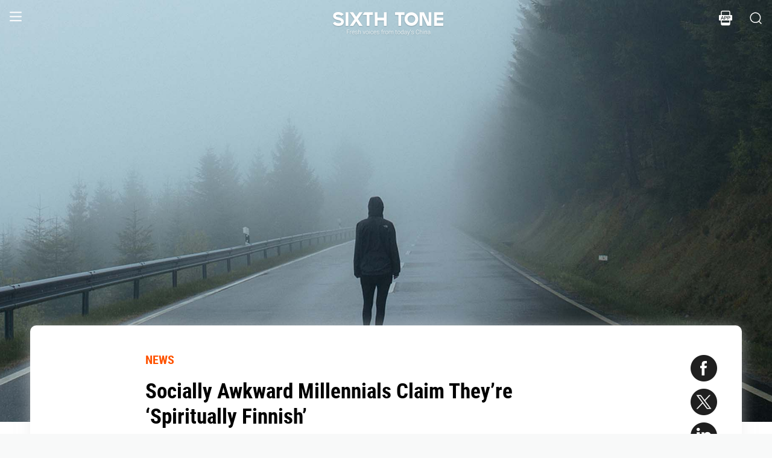

--- FILE ---
content_type: text/html; charset=utf-8
request_url: https://www.sixthtone.com/news/1002595
body_size: 9719
content:
<!DOCTYPE html><html><head><meta charSet="utf-8"/><meta name="viewport" content="width=device-width"/><meta name="twitter:creator:id" content="3386716163"/><meta name="twitter:site" content="@SixthTone"/><link rel="icon" href="/favicon.ico"/><title>Socially Awkward Millennials Claim They’re ‘Spiritually Finnish’ </title><meta name="robots" content="index,follow"/><meta name="description" content="Residents of crowded Chinese cities find deep resonance in the work of cartoonist Karoliina Korhonen."/><meta name="twitter:site" content="@SixthTone"/><meta property="fb:app_id" content="229302082296247"/><meta property="og:title" content="Socially Awkward Millennials Claim They’re ‘Spiritually Finnish’ "/><meta property="og:description" content="Residents of crowded Chinese cities find deep resonance in the work of cartoonist Karoliina Korhonen."/><meta property="og:url" content="https://www.sixthtone.com/news/1002595"/><meta property="og:type" content="article"/><meta property="og:image" content="https://image5.sixthtone.com/image/5/11/956.jpg"/><meta property="og:image:width" content="1200"/><meta property="og:image:height" content="600"/><meta property="og:site_name" content="#SixthTone"/><link rel="canonical" href="https://www.sixthtone.com/news/1002595"/><meta property="keywords" content="10 Years After Wenchuan,2016 in Review,2017 in Review,2018 in Review,2019 in Review,2020 in Review,2021 in Review,2022 in Review,30 Years of Pudong,aging,agriculture,air pollution,animals,artificial intelligence,arts,Born in 1920,business,charity,China International Import Expo,China: A Decade Later,China’s AI Revolution,Chinese Dama,civil service,civil society,class,climate change,consumption,Coronavirus,corruption,crime,cross-border,Dealing With Death,disability,disasters,discrimination,e-commerce,economy,education,energy,entertainment,entrepreneurship,environment,Erotic China,ethics,family,fashion,first person,food,fraud,gaming,gaokao,gender,generations,Girlhood Interrupted,Golden Week Travel,health,Health Reform 2017,history,HIV,Hu Line,ideology,industry,innovation,intellectual property,interactive,international relations,internet,labor,language,law &amp; justice,LGBT,lifestyle,literature,livestream,living abroad,Lunar New Year,marriage,May Fourth Movement,media,Mekong,migration,music,national parks,patriotism,podcast,policy,politics,population,privacy,property,Q&amp;A,Quanzhou,race &amp; ethnicity,religion,rural China,science,sex &amp; relationships,Shanghai,Shanghai parks,sharing economy,Since ’78,Sixth Tone Fellowship,social conflict,social media,space,sports,subculture,surrogacy,technology,The CPC at 100,The PRC At 70,tourism,tradition,translation,transport,TV &amp; film,urban China,urban planning,urbanization,video,violence &amp; harassment,vivid tones,voices from the Shanghai lockdown,waste,water pollution,welfare,WeMedia,Winter Olympics 2022,Women in Politics,writing contest,WWW: What We’re Watching,Yangtze Deluge"/><meta property="article:published_time" content="Wed Jul 11 02:52:43 PDT 2018"/><meta property="article:modified_time" content="Wed Jul 11 02:52:43 PDT 2018"/><meta itemprop="image" content="https://image5.sixthtone.com/image/5/11/956.jpg"/><meta name="twitter:card" content="summary_large_image"/><meta name="twitter:title" content="Socially Awkward Millennials Claim They’re ‘Spiritually Finnish’ "/><meta name="next-head-count" content="25"/><meta name="robots" content="index, follow"/><meta name="author" content="Sixth Tone"/><meta name="viewport" content="width=device-width, initial-scale=1, minimal-ui, user-scalable=0"/><meta http-equiv="Content-Security-Policy" content="upgrade-insecure-requests"/><link rel="alternate" type="application/rss+xml" title="Sixthtone Rss" href="http://www.sixthtone.com/rss/index.xml"/><meta http-equiv="Content-Type" content="text/html; charset=utf-8"/><link http-equiv="x-dns-prefetch-control" content="on"/><script src="/newwap/index.js"></script><script type="text/javascript" src="https://afd8.t4m.cn/applink.js" defer=""></script><script id="tag" defer="" data-nscript="beforeInteractive">
            var googletag = googletag || {};
            googletag.cmd = googletag.cmd || [];
            (function () {
              var gads = document.createElement('script');
              gads.async = true;
              gads.type = 'text/javascript';
              var useSSL = 'https:' == document.location.protocol;
              gads.src = (useSSL ? 'https:' : 'http:') +
                '//www.googletagservices.com/tag/js/gpt.js';
              var node = document.getElementsByTagName('script')[0];
              node.parentNode.insertBefore(gads, node);
            })();
            </script><script id="ua" defer="" data-nscript="beforeInteractive">
            (function (i, s, o, g, r, a, m) {
              i['GoogleAnalyticsObject'] = r;
              i[r] = i[r] || function () {
                (i[r].q = i[r].q || []).push(arguments)
              }, i[r].l = 1 * new Date();
              a = s.createElement(o), m = s.getElementsByTagName(o)[0];
              a.async = 1;
              a.src = g;
              m.parentNode.insertBefore(a, m);
            })(window, document, 'script', 'https://www.google-analytics.com/analytics.js', 'ga');
            ga('create', 'UA-75713042-1', 'auto');
            ga('send', 'pageview');
            </script><link rel="preload" href="/_next/static/css/7b2559cb1c9b6b1b.css" as="style"/><link rel="stylesheet" href="/_next/static/css/7b2559cb1c9b6b1b.css" data-n-g=""/><link rel="preload" href="/_next/static/css/1b819834bb73cde4.css" as="style"/><link rel="stylesheet" href="/_next/static/css/1b819834bb73cde4.css" data-n-p=""/><noscript data-n-css=""></noscript><script defer="" nomodule="" src="/_next/static/chunks/polyfills-c67a75d1b6f99dc8.js"></script><script src="/_next/static/chunks/webpack-cd1015f93276444c.js" defer=""></script><script src="/_next/static/chunks/framework-9cf46cf0fe8d1146.js" defer=""></script><script src="/_next/static/chunks/main-f42a4d097c63147d.js" defer=""></script><script src="/_next/static/chunks/pages/_app-b5d74535e6b79fc4.js" defer=""></script><script src="/_next/static/chunks/e8948b88-7bc040bedcb179b1.js" defer=""></script><script src="/_next/static/chunks/4566-b7ebe9b01b1b1e1f.js" defer=""></script><script src="/_next/static/chunks/5010-c107c28f2178162e.js" defer=""></script><script src="/_next/static/chunks/506-15e97d5001620ef2.js" defer=""></script><script src="/_next/static/chunks/5238-bdf7fd95d3a353f5.js" defer=""></script><script src="/_next/static/chunks/pages/news/%5BcontId%5D-dfde4e3d093e8516.js" defer=""></script><script src="/_next/static/hb8D50A9NRCU31JdhQhE1/_buildManifest.js" defer=""></script><script src="/_next/static/hb8D50A9NRCU31JdhQhE1/_ssgManifest.js" defer=""></script></head><body><div id="__next"><div><div id="headerBox" class="index_headerBox__ysByU"><div id="headerBg" style="font-size:24px" class="index_header__mmxqW index_noBg__Jvok9"><div class="index_menu__tvD_d" id="menu" style="margin-left:15px"><nav><span class="menuToggle_menu__OmTqf"><svg width="23" height="23" viewBox="0 0 23 23"><path fill="transparent" stroke-width="2.5" stroke="hsl(0, 0%, 18%)" stroke-linecap="round" class="menuToggle_icon__Tlb2b menuToggle_isHover__Gn4is" d="M 2 2.5 L 20 2.5"></path><path fill="transparent" stroke-width="2.5" stroke="hsl(0, 0%, 18%)" stroke-linecap="round" d="M 2 9.423 L 20 9.423" class="menuToggle_icon__Tlb2b menuToggle_isHover__Gn4is" opacity="1"></path><path fill="transparent" stroke-width="2.5" stroke="hsl(0, 0%, 18%)" stroke-linecap="round" class="menuToggle_icon__Tlb2b menuToggle_isHover__Gn4is" d="M 2 16.346 L 20 16.346"></path></svg></span></nav></div><div id="navTitle" class="index_headerTitle__eMq8C"><div style="display:block"><div class="index_headerTitleTipsSingleHidden__2f4uT null "></div><div class="index_headerTitleTipsDoubleHidden__hre5U index_headerTitleTipsDouble__oymsN "></div><div class="index_headerTitleTips__Bugy8 "></div></div></div><div id="headerRight" style="margin-right:15px;display:flex;align-items:center;cursor:pointer"><svg width="1em" height="1em" viewBox="0 0 48 48" xmlns="http://www.w3.org/2000/svg" xmlns:xlink="http://www.w3.org/1999/xlink" class="antd-mobile-icon index_search__qyoov" style="vertical-align:-0.125em"><g id="SearchOutline-SearchOutline" stroke="none" stroke-width="1" fill="none" fill-rule="evenodd"><g id="SearchOutline-编组"><rect id="SearchOutline-矩形" fill="#FFFFFF" opacity="0" x="0" y="0" width="48" height="48"></rect><path d="M10.2434135,10.1505371 C17.2346315,3.28315429 28.5696354,3.28315429 35.5608534,10.1505371 C42.3159331,16.7859644 42.5440954,27.4048667 36.2453405,34.3093889 L43.7095294,41.6422249 C43.8671196,41.7970419 43.8693677,42.0502979 43.7145508,42.2078881 C43.7128864,42.2095822 43.7112069,42.2112616 43.7095126,42.2129259 L42.1705322,43.7246464 C42.014915,43.8775072 41.7655181,43.8775006 41.6099089,43.7246316 L34.0775268,36.3248916 L34.0775268,36.3248916 C27.0485579,41.8551751 16.7593545,41.4200547 10.2434135,35.0195303 C3.25219551,28.1521474 3.25219551,17.0179199 10.2434135,10.1505371 Z M12.3532001,12.2229532 C6.52718516,17.9457722 6.52718516,27.2242951 12.3532001,32.9471142 C18.1792151,38.6699332 27.6250517,38.6699332 33.4510667,32.9471142 C39.2770817,27.2242951 39.2770817,17.9457722 33.4510667,12.2229532 C27.6250517,6.50013419 18.1792151,6.50013419 12.3532001,12.2229532 Z" id="SearchOutline-形状" fill="currentColor" fill-rule="nonzero"></path></g></g></svg></div></div><div class="index_popupWrapper__m8tg1" style="position:fixed;z-index:-99;opacity:0;overflow:hidden;background:rgba(255, 255, 255)"><div class="index_headerMenu__jaPIs commonScrollbar"><ul class="index_list__FPKmx"></ul><div class="index_underline__vAx1m"></div><div class="index_topic__zw28R" style="backface-visibility:visible;opacity:0;transform:matrix(0.7, 0, 0, 0.7, 0, 0)"><div class="index_span__61Mal">TOPICS <!-- --><span class="index_slideRight__M2J43"></span></div></div><div class="index_email__Ign44" style="backface-visibility:visible;opacity:0;transform:matrix(0.7, 0, 0, 0.7, 0, 0)"><p>Subscribe to our newsletter</p><div><div class="index_emailInput__Cq6o0"><div class="adm-input"><input class="adm-input-element" placeholder="Enter your email here" autoComplete="on" name="email" value=""/></div><div class="index_go__uQEs_"><span class="index_slideRightOrange__FM_Jb"></span></div></div><div class="index_emailPower__Ymf9b"><input type="checkbox"/> <!-- --><span>By signing up, you agree to our <!-- --><a>Terms Of Use.</a></span></div></div></div><div class="index_follow__r19QT" style="backface-visibility:visible;opacity:0;transform:matrix(0.7, 0, 0, 0.7, 0, 0)"><p>FOLLOW US</p><ul class="index_followWay__VWoeP"><li><img src="/_next/static/media/followFacebook.0c79c02f.png"/><div></div></li><li><img src="/_next/static/media/followTwitter.0eeed04a.png"/><div></div></li><li><img src="/_next/static/media/followInstagram.53f57d9f.png"/><div></div></li><li><img src="/_next/static/media/followWechat.8868eee5.png"/><div></div></li><li><img src="/_next/static/media/followRss.bcdffe57.png"/><div></div></li></ul><ul class="index_ours__YgigM"><li>About Us</li>|<!-- --><li>Contribute</li>|<!-- --><li>Contact Us</li>|<!-- --><li>Sitemap</li></ul></div></div></div></div><main><section class="commonContainer index_wrapper__A5K05"><figure class="index_coverImgBox__nEg_m"><img src="https://image5.sixthtone.com/image/5/11/956.jpg" alt="封面"/></figure><div class=""><div class="index_wwwWrapper__lPcRQ"><div class="index_activeShareWrap__CMSH_"><span class="index_wrap__mQcyT index_wrapBig__NVnHv index_activeShareBox__pQKSq"><a href="https://www.facebook.com/dialog/share?app_id=229302082296247&amp;display=popup&amp;href=&amp;redirect_uri=" class="index_shareIcon__T_wwO index_shareIconFacebook__AquQy"></a><a href="https://twitter.com/intent/tweet?text=Socially%20Awkward%20Millennials%20Claim%20They%E2%80%99re%20%E2%80%98Spiritually%20Finnish%E2%80%99 @SixthTone;&amp;url=" class="index_shareIcon__T_wwO index_shareIconTwitter__Hirc1"></a><a href="https://www.linkedin.com/shareArticle?mini=true&amp;url=" class="index_shareIcon__T_wwO index_shareIconLinkedin__PB9FK"></a><span class="index_shareIcon__T_wwO index_shareIconWechat____SWR"></span></span></div><div class="index_maxContent__ADILj"><div class="index_headerWrapper__Q2yF7"><a class="index_node__lyYYe" href="/features/26166/news?source=normal_article">NEWS</a><h3 class="index_title__qwh0k">Socially Awkward Millennials Claim They’re ‘Spiritually Finnish’</h3><div class="index_desc__7RwOS rrw">Residents of crowded Chinese cities find deep resonance in the work of cartoonist Karoliina Korhonen.</div><div class="index_anthorList__TCg34 index_mShow__mT9jJ"><span class="index_wrap__mQcyT"><a href="https://www.facebook.com/dialog/share?app_id=229302082296247&amp;display=popup&amp;href=&amp;redirect_uri=" class="index_shareIcon__T_wwO index_shareIconFacebook__AquQy"></a><a href="https://twitter.com/intent/tweet?text=Socially%20Awkward%20Millennials%20Claim%20They%E2%80%99re%20%E2%80%98Spiritually%20Finnish%E2%80%99 @SixthTone;&amp;url=" class="index_shareIcon__T_wwO index_shareIconTwitter__Hirc1"></a><a href="https://www.linkedin.com/shareArticle?mini=true&amp;url=" class="index_shareIcon__T_wwO index_shareIconLinkedin__PB9FK"></a><span class="index_shareIcon__T_wwO index_shareIconWechat____SWR"></span></span></div><div class="index_anthorList__TCg34 rbw fsi">By <!-- --><a class="" href="/users/1000196/liang-chenyu?source=normal_article">Liang Chenyu<!-- --></a></div><div class="index_time__fXJxh"><span>Jul 11, 2018</span><span class="index_message__Ks85K"><a class="index_tags___djHJ" href="/topics/10150/internet?source=normal_article">#<!-- -->internet<!-- --></a><a class="index_tags___djHJ" href="/topics/10164/subculture?source=normal_article">#<!-- -->subculture<!-- --></a><a class="index_tags___djHJ" href="/topics/10130/arts?source=normal_article">#<!-- -->arts<!-- --></a><a class="index_tags___djHJ" href="/topics/10149/international-relations?source=normal_article">#<!-- -->international relations<!-- --></a></span></div></div><div class="index_padding20__sZpog"><div class="index_wrapper__ma2U9 clearfix"><div id="mAuthor"></div><div class="index_advertise__r4Xs8"><div id="dfp-vertical-ads"></div></div><div class=""><p>A Finnish cartoon character has become an unlikely hero for young Chinese, and even a symbol of resistance against compulsory socializing.</p><p>Matti, the protagonist of the comic “Finnish Nightmares,” embodies a typical Finn who fears small talk and relishes personal space. The minimalist-style figure bears a blue cross on his head, like the country’s flag, as he wrests with awkward social interactions.</p><p>After reading the comic series at a bookstore in Shanghai last week, 25-year-old Yang Yiku says she now identifies as <em>jingfen</em>, or “spiritually Finnish,” a <a href="https://weibo.com/3197735761/Gjttqu7mV?refer_flag=1001030103_" target="_blank">newly coined</a> Chinese buzzword referring to those who feel they fit the socially averse stereotype of Finns.</p><p>Like Matti, Yang says she feels extremely uncomfortable in scenarios such as running into acquaintances, sharing the elevator with a stranger, or being mentioned in an office meeting.</p><p>“In nature, all people are anti-social, [but] in some circumstances, you are forced into social activities,” Yang tells Sixth Tone. Working in communications, Yang says she sometimes pushes herself to be more extroverted but finds socializing very tiring.</p><p>Many Chinese millennials share Yang’s feelings about the Finnish way. The sparsely populated Scandinavian country came into the spotlight last month via several viral posts on Chinese social media.</p><p>On June 1, a lifestyle account on microblogging platform Weibo <a href="https://weibo.com/1713053037/GjkpZaJdl?refer_flag=1001030103_&amp;type=comment#_rnd1531208013437 " target="_blank">posted</a> a photo of a pedestrian street in Finland with widely spaced single-person seats, all facing different directions. The post has gained more than 23,000 likes. “The most desirable migration destination for people with social phobia,” reads the most upvoted comment.</p><div style="text-align:center;height:inherit"><div data-index="0" class="illustrationWrap"></div></div><p>Other posts quickly turned Finland into a trending topic. A flash card for the neologism <em>jingfen</em>, posted on June 2, has since been shared over 6,000 times on Weibo. Meanwhile, posts <a href="https://weibo.com/2549228714/Gm5PB19c1?from=page_1005052549228714_profile&amp;wvr=6&amp;mod=weibotime&amp;type=comment#_rnd1531222166841" target="_blank">introducing</a> the comic series and social norms in Finland — such as leaving several meters of personal space between each person when waiting for the bus — further charmed and amused readers.</p><p>Chen Si, a 26-year-old resident of eastern China’s Anhui province, studied for three years in the Finnish city of Kuopio for her bachelor’s degree and now calls herself <em>jingfen</em>. She tells Sixth Tone that her time in Finland shaped her independent personality. But another factor, she says, was being an only child.</p><p>“I believe that there are many more cases of <em>jingfen</em> in our generation compared to our parents’ generation,” Chen says. For millennials who grew up under China’s one-child policy, isolation was the norm. “Now they find they can live alone happily,” she explains.</p><p>Finnish social norms are primarily a product of the country’s low population density, Chen says: “You don’t expect someone to sit beside you if there are other seats available.”</p><p>The creator of “Finnish Nightmares,” artist Karoliina Korhonen, says she is surprised by its popularity among Chinese millennials. “I thought Chinese people might be used to crowded places,” she writes in an email reply to Sixth Tone.</p><p>Korhonen thinks <em>jingfen</em> is a fantastic buzzword. “I said once that everyone can have a little bit of Matti in them, regardless of where they are from,” she adds.</p><p><em>Jingfen</em> is pronounced the same way as the Chinese word for “schizophrenia.” Vivi Jiang, who has been living in Finland for 10 years, jokes that she is both spiritually Finnish and crazy.</p><p>“When I am in Finland, I am quiet; back home, there are various gatherings that I can’t avoid, and I’m forced to talk or it’ll be awkward,” she tells Sixth Tone.</p><p>“I think the word <em>jingfen</em> [pinpoints] the anxiety of China’s middle class about all the social gatherings that they cannot escape,” Jiang comments. Similarly, a raft of neologisms like <a href="http://www.sixthtone.com/news/1000597/how-ga-expresses-the-growing-pains-of-chinese-youth" target="_blank"><em>ga</em></a> and <a href="http://www.sixthtone.com/news/1000407/turn-off%2C-drop-out-why-young-chinese-are-abandoning-ambition" target="_blank"><em>sang</em></a> — “awkward” and “unambitious” — have entered the language in recent years to describe uniquely modern states of mind.</p><p>After years abroad, Jiang has picked up many Finnish habits. Now, she says, if someone is already standing under a bus shelter, she will wait outside, staring at her phone or her feet, even if it’s raining.</p><p><em>Editor: Qian Jinghua.</em></p><p><em>(Header image: EyeEm/VCG)</em></p></div></div><div id="centent_bottom"></div></div><div class="index_anthorList__TCg34 index_mShow__mT9jJ"><span class="index_wrap__mQcyT index_wrapBig__NVnHv"><a href="https://www.facebook.com/dialog/share?app_id=229302082296247&amp;display=popup&amp;href=&amp;redirect_uri=" class="index_shareIcon__T_wwO index_shareIconFacebook__AquQy"></a><a href="https://twitter.com/intent/tweet?text=Socially%20Awkward%20Millennials%20Claim%20They%E2%80%99re%20%E2%80%98Spiritually%20Finnish%E2%80%99 @SixthTone;&amp;url=" class="index_shareIcon__T_wwO index_shareIconTwitter__Hirc1"></a><a href="https://www.linkedin.com/shareArticle?mini=true&amp;url=" class="index_shareIcon__T_wwO index_shareIconLinkedin__PB9FK"></a><span class="index_shareIcon__T_wwO index_shareIconWechat____SWR"></span></span></div><div class="index_adBottom__JZYRI"><div id="dfp-horizontal-ads"></div></div></div></div><div class="index_videoShareWrap__S_ic8"><span class="index_wrap__mQcyT index_wrapBig__NVnHv"><a href="https://www.facebook.com/dialog/share?app_id=229302082296247&amp;display=popup&amp;href=&amp;redirect_uri=" class="index_shareIcon__T_wwO index_shareIconFacebook__AquQy"></a><a href="https://twitter.com/intent/tweet?text=Socially%20Awkward%20Millennials%20Claim%20They%E2%80%99re%20%E2%80%98Spiritually%20Finnish%E2%80%99 @SixthTone;&amp;url=" class="index_shareIcon__T_wwO index_shareIconTwitter__Hirc1"></a><a href="https://www.linkedin.com/shareArticle?mini=true&amp;url=" class="index_shareIcon__T_wwO index_shareIconLinkedin__PB9FK"></a><span class="index_shareIcon__T_wwO index_shareIconWechat____SWR"></span></span></div></div></section></main><div class="index_footerBox__VfhGL" id="footer"><div style="opacity:0;transform:translateX(0) translateY(0) translateZ(0)"><div class="index_triangleUp__2g2DO"></div><div class="index_arrowRight__xFS95" style="opacity:0"></div><div class="index_arrowRights__CWGeu" style="opacity:0"></div></div><div class="index_wwwBox__X4OBO"><div><p class="index_follow__8Sp87">FOLLOW US</p><ul class="index_followWay__5eMS5"><li><img src="/_next/static/media/followFacebookb.61d93777.png"/><div></div></li><li><img src="/_next/static/media/followTwitterb.63ab13e4.png"/><div></div></li><li><img src="/_next/static/media/followInstagramb.45ec33cf.png"/><div></div></li><li><img src="/_next/static/media/followWechatb.45484eb2.png"/><div></div></li><li><img src="/_next/static/media/followRssb.26ef54d2.png"/><div></div></li></ul></div><div><div class="index_about__gu1fC">ABOUT SIXTH TONE</div><ul class="index_ours__pOr_I"><li><a href="/about-us">About Us</a></li><span>|</span><li><a href="/contribute">Contribute</a></li><span>|</span><li><a href="/join-us">Join Us</a></li><span>|</span><li><a href="https://interaction.sixthtone.com/fellowship/">Research</a></li><span>|</span><li><a href="/contact-us">Contact Us</a></li><span>|</span><li><a href="/terms-use">Terms Of Use</a></li><span>|</span><li><a href="/privacy-policy">Privacy Policy</a></li><span>|</span><li><a href="/sitemap">Sitemap</a></li></ul><div class="index_email__4EuuN" id="email"><p>Subscribe to our newsletter</p><div class="index_emailInput__h_vnf"><div class="adm-input"><input class="adm-input-element" placeholder="Enter your email here" autoComplete="on" name="email" value=""/></div><div class="index_go__IhDYb"><span class="index_slideRightOrange___3U_k"></span></div></div><div class="index_emailPower__Faq5N"><div><input type="checkbox"/>  <!-- --><span>By signing up, you agree to our  <!-- --><a href="/terms-use">Terms Of Use.</a></span></div></div></div></div></div><a href="https://beian.miit.gov.cn" class="index_beian__VRzZM">沪ICP备14003370号-4</a><div class="index_version__N5GKL">Copyright © 2016~<!-- -->2026<!-- --> Sixth Tone. All Rights Reserved.<!-- --></div></div><div id="navbarBox" class="index_navbarBox__l0NFD detail_page_footer index_hide__mq9dI"><div style="display:flex"><div class="index_navbarIcon__RtxrM"></div><div class="index_navbarBtm__KFhPI"><div class="index_navbarName___enba"><img src="../../static/img/logo_90x11_000000@2x.png"/></div><div class="index_navbarTip__ineRC"><span style="color:#FF5300;margin-right:4px"></span></div></div></div><a class="index_navbarDownload__QR0Sn index_hide__mq9dI" id="bottomDownload">Download</a></div></div></div><script id="__NEXT_DATA__" type="application/json">{"props":{"pageProps":{"contId":"1002595","name":"","detailData":{"code":200,"data":{"contId":1002595,"nodeId":26166,"name":"Socially Awkward Millennials Claim They’re ‘Spiritually Finnish’","content":"\u003cp\u003eA Finnish cartoon character has become an unlikely hero for young Chinese, and even a symbol of resistance against compulsory socializing.\u003c/p\u003e\u003cp\u003eMatti, the protagonist of the comic “Finnish Nightmares,” embodies a typical Finn who fears small talk and relishes personal space. The minimalist-style figure bears a blue cross on his head, like the country’s flag, as he wrests with awkward social interactions.\u003c/p\u003e\u003cp\u003eAfter reading the comic series at a bookstore in Shanghai last week, 25-year-old Yang Yiku says she now identifies as \u003cem\u003ejingfen\u003c/em\u003e, or “spiritually Finnish,” a \u003ca href=\"https://weibo.com/3197735761/Gjttqu7mV?refer_flag=1001030103_\" target=\"_blank\"\u003enewly coined\u003c/a\u003e Chinese buzzword referring to those who feel they fit the socially averse stereotype of Finns.\u003c/p\u003e\u003cp\u003eLike Matti, Yang says she feels extremely uncomfortable in scenarios such as running into acquaintances, sharing the elevator with a stranger, or being mentioned in an office meeting.\u003c/p\u003e\u003cp\u003e“In nature, all people are anti-social, [but] in some circumstances, you are forced into social activities,” Yang tells Sixth Tone. Working in communications, Yang says she sometimes pushes herself to be more extroverted but finds socializing very tiring.\u003c/p\u003e\u003cp\u003eMany Chinese millennials share Yang’s feelings about the Finnish way. The sparsely populated Scandinavian country came into the spotlight last month via several viral posts on Chinese social media.\u003c/p\u003e\u003cp\u003eOn June 1, a lifestyle account on microblogging platform Weibo \u003ca href=\"https://weibo.com/1713053037/GjkpZaJdl?refer_flag=1001030103_\u0026amp;type=comment#_rnd1531208013437 \" target=\"_blank\"\u003eposted\u003c/a\u003e a photo of a pedestrian street in Finland with widely spaced single-person seats, all facing different directions. The post has gained more than 23,000 likes. “The most desirable migration destination for people with social phobia,” reads the most upvoted comment.\u003c/p\u003e\u003cdiv style=\"text-align:center;height:inherit\"\u003e\u003cdiv data-index=\"0\" class=\"illustrationWrap\"\u003e\u003c/div\u003e\u003c/div\u003e\u003cp\u003eOther posts quickly turned Finland into a trending topic. A flash card for the neologism \u003cem\u003ejingfen\u003c/em\u003e, posted on June 2, has since been shared over 6,000 times on Weibo. Meanwhile, posts \u003ca href=\"https://weibo.com/2549228714/Gm5PB19c1?from=page_1005052549228714_profile\u0026amp;wvr=6\u0026amp;mod=weibotime\u0026amp;type=comment#_rnd1531222166841\" target=\"_blank\"\u003eintroducing\u003c/a\u003e the comic series and social norms in Finland — such as leaving several meters of personal space between each person when waiting for the bus — further charmed and amused readers.\u003c/p\u003e\u003cp\u003eChen Si, a 26-year-old resident of eastern China’s Anhui province, studied for three years in the Finnish city of Kuopio for her bachelor’s degree and now calls herself \u003cem\u003ejingfen\u003c/em\u003e. She tells Sixth Tone that her time in Finland shaped her independent personality. But another factor, she says, was being an only child.\u003c/p\u003e\u003cp\u003e“I believe that there are many more cases of \u003cem\u003ejingfen\u003c/em\u003e in our generation compared to our parents’ generation,” Chen says. For millennials who grew up under China’s one-child policy, isolation was the norm. “Now they find they can live alone happily,” she explains.\u003c/p\u003e\u003cp\u003eFinnish social norms are primarily a product of the country’s low population density, Chen says: “You don’t expect someone to sit beside you if there are other seats available.”\u003c/p\u003e\u003cp\u003eThe creator of “Finnish Nightmares,” artist Karoliina Korhonen, says she is surprised by its popularity among Chinese millennials. “I thought Chinese people might be used to crowded places,” she writes in an email reply to Sixth Tone.\u003c/p\u003e\u003cp\u003eKorhonen thinks \u003cem\u003ejingfen\u003c/em\u003e is a fantastic buzzword. “I said once that everyone can have a little bit of Matti in them, regardless of where they are from,” she adds.\u003c/p\u003e\u003cp\u003e\u003cem\u003eJingfen\u003c/em\u003e is pronounced the same way as the Chinese word for “schizophrenia.” Vivi Jiang, who has been living in Finland for 10 years, jokes that she is both spiritually Finnish and crazy.\u003c/p\u003e\u003cp\u003e“When I am in Finland, I am quiet; back home, there are various gatherings that I can’t avoid, and I’m forced to talk or it’ll be awkward,” she tells Sixth Tone.\u003c/p\u003e\u003cp\u003e“I think the word \u003cem\u003ejingfen\u003c/em\u003e [pinpoints] the anxiety of China’s middle class about all the social gatherings that they cannot escape,” Jiang comments. Similarly, a raft of neologisms like \u003ca href=\"http://www.sixthtone.com/news/1000597/how-ga-expresses-the-growing-pains-of-chinese-youth\" target=\"_blank\"\u003e\u003cem\u003ega\u003c/em\u003e\u003c/a\u003e and \u003ca href=\"http://www.sixthtone.com/news/1000407/turn-off%2C-drop-out-why-young-chinese-are-abandoning-ambition\" target=\"_blank\"\u003e\u003cem\u003esang\u003c/em\u003e\u003c/a\u003e — “awkward” and “unambitious” — have entered the language in recent years to describe uniquely modern states of mind.\u003c/p\u003e\u003cp\u003eAfter years abroad, Jiang has picked up many Finnish habits. Now, she says, if someone is already standing under a bus shelter, she will wait outside, staring at her phone or her feet, even if it’s raining.\u003c/p\u003e\u003cp\u003e\u003cem\u003eEditor: Qian Jinghua.\u003c/em\u003e\u003c/p\u003e\u003cp\u003e\u003cem\u003e(Header image: EyeEm/VCG)\u003c/em\u003e\u003c/p\u003e","summary":"Residents of crowded Chinese cities find deep resonance in the work of cartoonist Karoliina Korhonen.","contType":0,"forwardType":4,"pubTime":"Jul 11, 2018","publishTime":"Wed Jul 11 02:52:43 PDT 2018","pubTimeLong":1531302763839,"updateTime":"Wed Jul 11 02:52:43 PDT 2018","headPic":"https://image5.sixthtone.com/image/5/11/956.jpg","smallPic":"https://image5.sixthtone.com/image/5/11/955.jpg","bigPic":"https://image5.sixthtone.com/image/5/11/956.jpg","nodeInfo":{"nodeId":26166,"pic":"https://image5.sixthtone.com/image/5/65/45.png","tonePic":"https://image5.sixthtone.com/image/5/0/0.jpg","logoPic":"https://image5.sixthtone.com/image/5/0/136.png","name":"NEWS","urlName":"rt","description":"Timely reports on issues and events from across China. Drawing on a vast range of sources, these succinct articles provide insights into the significance of each issue in a wider context.","nodeType":0,"nickName":"","forwardType":2,"isParticular":false},"textImageList":[{"url":"https://image5.sixthtone.com/image/5/11/971.jpg","width":830,"height":554,"desc":"A cartoon from ‘Finnish Nightmares’ shows protagonist Matti feeling uncomfortable when looking for a seat on a bus. Courtesy of Karoliina Korhonen"}],"videoList":[],"audioList":[],"quoteList":[],"authorList":[{"userId":1000196,"userType":0,"authorType":2,"pic":"https://image5.sixthtone.com/image/5/8/811.png","name":"Liang Chenyu","position":"","desc":"Liang Chenyu is a news reporter at Sixth Tone who laughs a lot, and occasionally has trouble walking.","shareUrl":"https://www.sixthtone.com/users/1000196","contactInfo":{"mail":"liangchenyu@sixthtone.com","twitter":{"link":"https://twitter.com/chenyuliang","id":"chenyuliang"},"faceBook":null,"linkedin":null,"sinaWeibo":null,"weChat":null,"google":null}}],"topicList":[{"topicId":10150,"name":"internet","isHot":true,"bgImageUrl":"https://image5.sixthtone.com/image/5/0/15.jpg","des":"","firstChar":"i"},{"topicId":10164,"name":"subculture","isHot":false,"bgImageUrl":"https://image5.sixthtone.com/image/5/0/55.jpg","des":"","firstChar":"s"},{"topicId":10130,"name":"arts","isHot":false,"bgImageUrl":"https://image5.sixthtone.com/image/5/0/12.jpg","des":"","firstChar":"a"},{"topicId":10149,"name":"international relations","isHot":false,"bgImageUrl":"https://image5.sixthtone.com/image/5/0/18.jpg","des":"","firstChar":"i"}],"relateConts":[],"shareInfo":{"name":"Socially Awkward Millennials Claim They’re ‘Spiritually Finnish’","summary":"Residents of crowded Chinese cities find deep resonance in the work of cartoonist Karoliina Korhonen.","shareUrl":"https://www.sixthtone.com/news/1002595","sharePic":"https://image5.sixthtone.com/image/5/11/955.jpg"},"link":""},"desc":"成功","time":1769899872696}},"appProps":{},"__N_SSP":true},"page":"/news/[contId]","query":{"contId":"1002595"},"buildId":"hb8D50A9NRCU31JdhQhE1","isFallback":false,"gssp":true,"appGip":true,"scriptLoader":[]}</script><script>
            window.dataLayer = window.dataLayer || [];
            function gtag(){dataLayer.push(arguments);}
            gtag('js', new Date());
          </script></body></html>

--- FILE ---
content_type: text/html; charset=utf-8
request_url: https://www.google.com/recaptcha/api2/aframe
body_size: 268
content:
<!DOCTYPE HTML><html><head><meta http-equiv="content-type" content="text/html; charset=UTF-8"></head><body><script nonce="6QZo0v3_ZxMz5bdzu0v_Yg">/** Anti-fraud and anti-abuse applications only. See google.com/recaptcha */ try{var clients={'sodar':'https://pagead2.googlesyndication.com/pagead/sodar?'};window.addEventListener("message",function(a){try{if(a.source===window.parent){var b=JSON.parse(a.data);var c=clients[b['id']];if(c){var d=document.createElement('img');d.src=c+b['params']+'&rc='+(localStorage.getItem("rc::a")?sessionStorage.getItem("rc::b"):"");window.document.body.appendChild(d);sessionStorage.setItem("rc::e",parseInt(sessionStorage.getItem("rc::e")||0)+1);localStorage.setItem("rc::h",'1769899884703');}}}catch(b){}});window.parent.postMessage("_grecaptcha_ready", "*");}catch(b){}</script></body></html>